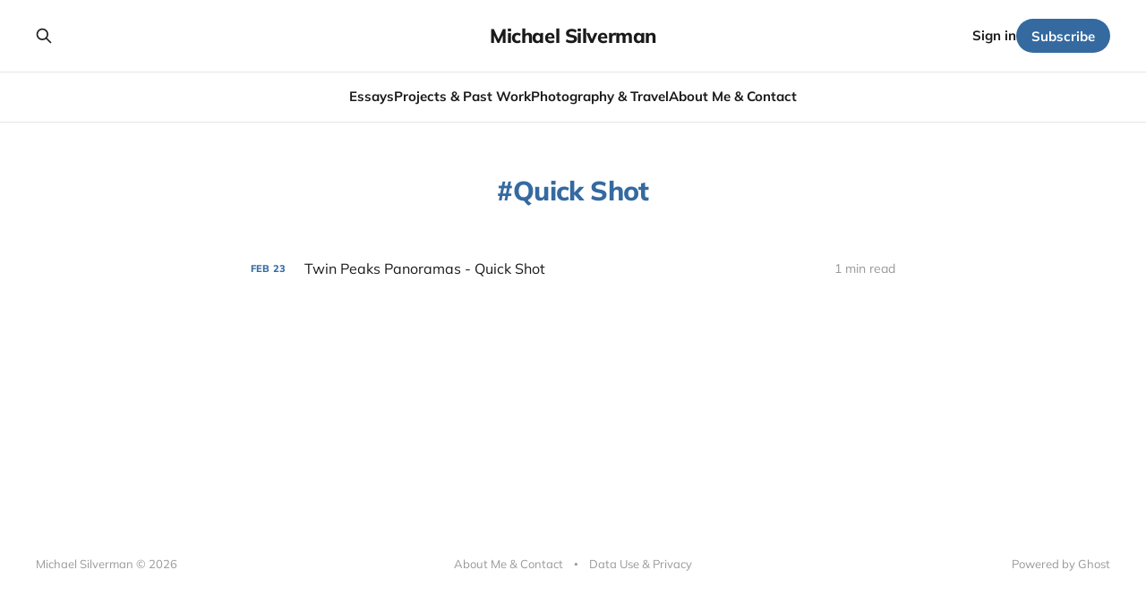

--- FILE ---
content_type: text/html; charset=utf-8
request_url: https://www.michaelwsilverman.com/tag/quick-shot/
body_size: 2494
content:
<!DOCTYPE html>
<html lang="en">

<head>
    <meta charset="utf-8">
    <meta name="viewport" content="width=device-width, initial-scale=1">
    <title>Quick Shot - Michael Silverman</title>
    <link rel="stylesheet" href="https://www.michaelwsilverman.com/assets/built/screen.css?v=c3a33e82be">

    <link rel="canonical" href="https://www.michaelwsilverman.com/tag/quick-shot/">
    <meta name="referrer" content="no-referrer-when-downgrade">
    
    <meta property="og:site_name" content="Michael Silverman">
    <meta property="og:type" content="website">
    <meta property="og:title" content="Quick Shot - Michael Silverman">
    <meta property="og:description" content="Personal portfolio, essays, and photography of Michael Silverman.">
    <meta property="og:url" content="https://www.michaelwsilverman.com/tag/quick-shot/">
    <meta property="article:publisher" content="https://www.facebook.com/ghost">
    <meta name="twitter:card" content="summary">
    <meta name="twitter:title" content="Quick Shot - Michael Silverman">
    <meta name="twitter:description" content="Personal portfolio, essays, and photography of Michael Silverman.">
    <meta name="twitter:url" content="https://www.michaelwsilverman.com/tag/quick-shot/">
    <meta name="twitter:site" content="@ghost">
    
    <script type="application/ld+json">
{
    "@context": "https://schema.org",
    "@type": "Series",
    "publisher": {
        "@type": "Organization",
        "name": "Michael Silverman",
        "url": "https://www.michaelwsilverman.com/",
        "logo": {
            "@type": "ImageObject",
            "url": "https://www.michaelwsilverman.com/favicon.ico",
            "width": 48,
            "height": 48
        }
    },
    "url": "https://www.michaelwsilverman.com/tag/quick-shot/",
    "name": "Quick Shot",
    "mainEntityOfPage": "https://www.michaelwsilverman.com/tag/quick-shot/"
}
    </script>

    <meta name="generator" content="Ghost 6.12">
    <link rel="alternate" type="application/rss+xml" title="Michael Silverman" href="https://www.michaelwsilverman.com/rss/">
    <script defer src="https://cdn.jsdelivr.net/ghost/portal@~2.56/umd/portal.min.js" data-i18n="true" data-ghost="https://www.michaelwsilverman.com/" data-key="ab6d132e4d5249ea532cb7417d" data-api="https://personal-16574.ghost.io/ghost/api/content/" data-locale="en" crossorigin="anonymous"></script><style id="gh-members-styles">.gh-post-upgrade-cta-content,
.gh-post-upgrade-cta {
    display: flex;
    flex-direction: column;
    align-items: center;
    font-family: -apple-system, BlinkMacSystemFont, 'Segoe UI', Roboto, Oxygen, Ubuntu, Cantarell, 'Open Sans', 'Helvetica Neue', sans-serif;
    text-align: center;
    width: 100%;
    color: #ffffff;
    font-size: 16px;
}

.gh-post-upgrade-cta-content {
    border-radius: 8px;
    padding: 40px 4vw;
}

.gh-post-upgrade-cta h2 {
    color: #ffffff;
    font-size: 28px;
    letter-spacing: -0.2px;
    margin: 0;
    padding: 0;
}

.gh-post-upgrade-cta p {
    margin: 20px 0 0;
    padding: 0;
}

.gh-post-upgrade-cta small {
    font-size: 16px;
    letter-spacing: -0.2px;
}

.gh-post-upgrade-cta a {
    color: #ffffff;
    cursor: pointer;
    font-weight: 500;
    box-shadow: none;
    text-decoration: underline;
}

.gh-post-upgrade-cta a:hover {
    color: #ffffff;
    opacity: 0.8;
    box-shadow: none;
    text-decoration: underline;
}

.gh-post-upgrade-cta a.gh-btn {
    display: block;
    background: #ffffff;
    text-decoration: none;
    margin: 28px 0 0;
    padding: 8px 18px;
    border-radius: 4px;
    font-size: 16px;
    font-weight: 600;
}

.gh-post-upgrade-cta a.gh-btn:hover {
    opacity: 0.92;
}</style>
    <script defer src="https://cdn.jsdelivr.net/ghost/sodo-search@~1.8/umd/sodo-search.min.js" data-key="ab6d132e4d5249ea532cb7417d" data-styles="https://cdn.jsdelivr.net/ghost/sodo-search@~1.8/umd/main.css" data-sodo-search="https://personal-16574.ghost.io/" data-locale="en" crossorigin="anonymous"></script>
    
    <link href="https://www.michaelwsilverman.com/webmentions/receive/" rel="webmention">
    <script defer src="/public/cards.min.js?v=c3a33e82be"></script>
    <link rel="stylesheet" type="text/css" href="/public/cards.min.css?v=c3a33e82be">
    <script defer src="/public/member-attribution.min.js?v=c3a33e82be"></script><style>:root {--ghost-accent-color: #356AA0;}</style>
</head>

<body class='tag-template tag-quick-shot is-head-stacked'>
<div class="site">

    <header id="gh-head" class="gh-head gh-outer">
        <div class="gh-head-inner gh-inner">
            <div class="gh-head-brand">
                <div class="gh-head-brand-wrapper">
                    <a class="gh-head-logo" href="https://www.michaelwsilverman.com">
                            Michael Silverman
                    </a>
                </div>
                <button class="gh-search gh-icon-btn" aria-label="Search this site" data-ghost-search><svg xmlns="http://www.w3.org/2000/svg" fill="none" viewBox="0 0 24 24" stroke="currentColor" stroke-width="2" width="20" height="20"><path stroke-linecap="round" stroke-linejoin="round" d="M21 21l-6-6m2-5a7 7 0 11-14 0 7 7 0 0114 0z"></path></svg></button>
                <button class="gh-burger"></button>
            </div>

            <nav class="gh-head-menu">
                <ul class="nav">
    <li class="nav-essays"><a href="https://www.michaelwsilverman.com/tag/essay/">Essays</a></li>
    <li class="nav-projects-past-work"><a href="https://www.michaelwsilverman.com/tag/projects-past-work/">Projects &amp; Past Work</a></li>
    <li class="nav-photography-travel"><a href="https://www.michaelwsilverman.com/tag/photography-travel/">Photography &amp; Travel</a></li>
    <li class="nav-about-me-contact"><a href="https://www.michaelwsilverman.com/about-me-and-contact/">About Me &amp; Contact</a></li>
</ul>

            </nav>

            <div class="gh-head-actions">
                    <button class="gh-search gh-icon-btn" aria-label="Search this site" data-ghost-search><svg xmlns="http://www.w3.org/2000/svg" fill="none" viewBox="0 0 24 24" stroke="currentColor" stroke-width="2" width="20" height="20"><path stroke-linecap="round" stroke-linejoin="round" d="M21 21l-6-6m2-5a7 7 0 11-14 0 7 7 0 0114 0z"></path></svg></button>
                    <div class="gh-head-members">
                                <a class="gh-head-link" href="#/portal/signin" data-portal="signin">Sign in</a>
                                <a class="gh-head-btn gh-btn gh-primary-btn" href="#/portal/signup" data-portal="signup">Subscribe</a>
                    </div>
            </div>
        </div>
    </header>


    <div class="site-content">
        
<main class="site-main">

    <section class="tag">

        <div class="gh-canvas">

            <h1 class="tag-name">Quick Shot</h1>



        </div>

    </section>

    <div class="post-feed gh-feed gh-canvas">
            <article class="feed public post tag-photography-travel tag-quick-shot no-image">

    <div class="feed-calendar">
        <div class="feed-calendar-month">
            Feb
        </div>
        <div class="feed-calendar-day">
            23
        </div>
    </div>

    <h2 class="feed-title">Twin Peaks Panoramas - Quick Shot</h2>

    <div class="feed-right">
        <svg xmlns="http://www.w3.org/2000/svg" viewBox="0 0 32 32" fill="currentColor" class="icon icon-star">
    <path d="M16 23.027L24.24 28l-2.187-9.373 7.28-6.307-9.587-.827-3.747-8.827-3.747 8.827-9.587.827 7.267 6.307L7.759 28l8.24-4.973z"></path>
</svg>        <div class="feed-length">
            1 min read
        </div>
    </div>

    <svg xmlns="http://www.w3.org/2000/svg" viewBox="0 0 32 32" fill="currentColor" class="icon feed-icon">
    <path d="M11.453 22.107L17.56 16l-6.107-6.12L13.333 8l8 8-8 8-1.88-1.893z"></path>
</svg>
    <a class="u-permalink" href="/quick-shot-twin-peaks-panoramas/" aria-label="Twin Peaks Panoramas - Quick Shot"></a>

</article>    </div>

    <nav class="load-more">
    <button class="button button-secondary gh-loadmore">Load more</button>
</nav>

</main>
    </div>

    <footer class="gh-foot gh-outer">
        <div class="gh-foot-inner gh-inner">
            <div class="gh-copyright">
                Michael Silverman © 2026
            </div>
                <nav class="gh-foot-menu">
                    <ul class="nav">
    <li class="nav-about-me-contact"><a href="https://www.michaelwsilverman.com/about-me-and-contact/">About Me &amp; Contact</a></li>
    <li class="nav-data-use-privacy"><a href="https://www.michaelwsilverman.com/data-use-and-privacy/">Data Use &amp; Privacy</a></li>
</ul>

                </nav>
            <div class="gh-powered-by">
                <a href="https://ghost.org/" target="_blank" rel="noopener">Powered by Ghost</a>
            </div>
        </div>
    </footer>

</div>


<script
    src="https://code.jquery.com/jquery-3.5.1.min.js"
    integrity="sha256-9/aliU8dGd2tb6OSsuzixeV4y/faTqgFtohetphbbj0="
    crossorigin="anonymous">
</script>
<script src='https://www.michaelwsilverman.com/assets/built/main.min.js?v=c3a33e82be'></script>



</body>
</html>